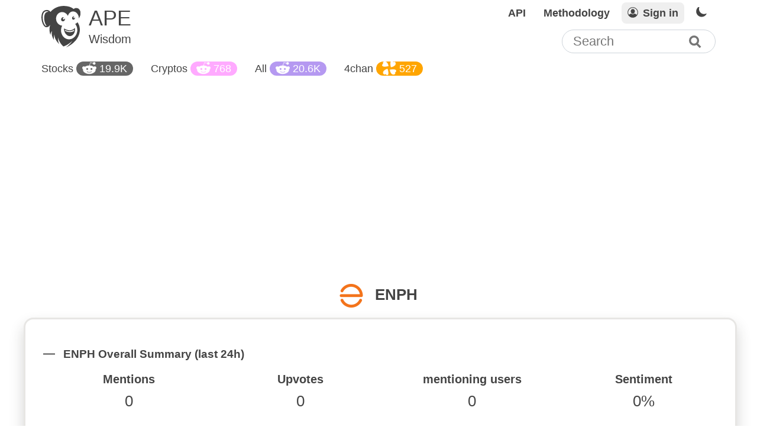

--- FILE ---
content_type: text/html; charset=UTF-8
request_url: https://apewisdom.io/stocks/ENPH/
body_size: 5619
content:
<!DOCTYPE html>
<html lang="en-US">
<head>
<title>ENPH - , Reddit sentiment and mention history</title>
<meta charset="utf-8"/>
<meta name="robots" content="INDEX,FOLLOW" />
<meta name="description" content="During the last 24h, ENPH was mentioned 0 times on r/ by a total of 0 different users">
<meta http-equiv="content-language" content="en-us">
<meta property="og:title" content="ENPH - , Reddit sentiment and mention history">
<meta property="og:type" content="website" />
<meta property="og:description" content="During the last 24h, ENPH was mentioned 0 times on r/ by a total of 0 different users">
<meta property="og:image" content="https://apewisdom.io/apewisdom-media.png">
<link rel="canonical" href="https://apewisdom.io/stocks/ENPH/" />
<meta property="og:url" content="https://apewisdom.io/stocks/ENPH/" /><meta name="viewport" content="width=device-width, initial-scale=1.0">
<link rel="apple-touch-icon" sizes="180x180" href="/apple-touch-icon.png">
<link rel="icon" type="image/svg+xml" href="/favicon.svg">
<link rel="icon" type="image/png" href="/favicon.png">
<link rel="manifest" href="/site.webmanifest">
<link rel="stylesheet" type="text/css" href="/style.css?v=195">

<script>
function lightOn() {
        document.body.classList.remove('dark');
        document.cookie = 'darkmode=; expires=Thu, 01 Jan 1970 00:00:00 UTC; path=/;';
        document.getElementById('logo-img').src='/apewisdom-logo.svg?v=1';

        var assetLogos = document.querySelectorAll(".marketcap-table .company-logo");
        for (i = 0; i < assetLogos.length; i++) {
                if(assetLogos[i].hasAttribute("data-img-path")) {
                        assetLogos[i].src = assetLogos[i].getAttribute("data-img-path");
                }
        }
        return false;
}
function lightOff() {
        document.body.classList.add('dark');
        document.cookie = 'darkmode=1;  max-age=91536000000; path=/;';
        document.getElementById('logo-img').src='/apewisdom-logo-white.svg?v=1';

        var assetLogos = document.querySelectorAll(".marketcap-table .company-logo");
        for (i = 0; i < assetLogos.length; i++) {
                if(assetLogos[i].hasAttribute("data-img-dark-path")) {
                        assetLogos[i].src = assetLogos[i].getAttribute("data-img-dark-path");
                }
        }
        return false;
}
</script>

<script async src="https://pagead2.googlesyndication.com/pagead/js/adsbygoogle.js?client=ca-pub-9546025474036748"
     crossorigin="anonymous"></script>

</head>
<body class="cmkt">


	<div class="container pt-10px">
		<div class="header">
			<a href="/">
			<div class="logo">
				<img id="logo-img" src="/apewisdom-logo.svg" alt="ApeWisdom logo">
				<div class="line1">APE</div>
				<div class="line2">Wisdom</div>
			</div>
			</a>
			<div class="navbar-toggler-container">
				<button id="navbar-toggler-btn" class="navbar-toggler" type="button" aria-label="Toggle navigation">
					<span class="navbar-toggler-icon"></span>
				</button>
			</div>
			<div class="right-options responsive850-hidden">

                                				<!--<div class="option-item">
					<a class="option-link" href="/api/">Charts</a>
				</div>-->
				<div class="option-item">
					<a class="option-link" href="/api/">API</a>
				</div>
				<!--<div class="option-item">
					<a class="option-link" href="/api/">Data export</a>
				</div>-->
				<div class="option-item">
					<a class="option-link" href="/methodology/">Methodology</a>
				</div>

								<div class="option-item">
                                        <a id="sign-in-button" class="option-link sign-in" href="#">
                                        	<img alt="Sign in icon" class="dark-hidden" src="/img/account.svg?v=1"><img alt="Sign in icon" class="dark-shown" src="/img/account-dark.svg?v=1"> Sign in
                                        </a>
				</div>
				
				<div class="option-item night-button">
					<a href="#" class="option-link dark-hidden" onclick="lightOff()"  title="change to dark mode">
						<span>Dark mode &nbsp;</span>
						<svg xmlns="http://www.w3.org/2000/svg" viewBox="0 70 1000 1000" width="18" height="18">
						<path fill="#444" stroke="#444" d="M525.3,989.5C241.2,989.5,10,758.3,10,474.1c0-196.8,109.6-373.6,285.9-461.4c7.9-3.9,17.5-2.4,23.7,3.8c6.2,6.2,7.9,15.8,4,23.7c-32.2,65.4-48.5,135.7-48.5,208.9c0,261.4,212.7,474.1,474.1,474.1c74,0,145-16.7,211-49.5c7.9-3.9,17.5-2.4,23.7,3.8c6.3,6.3,7.9,15.8,3.9,23.7C900.5,879,723.3,989.5,525.3,989.5z"></path>
						</svg>
					</a>
					<a href="#" class="option-link dark-shown" onclick="lightOn()" title="change to light mode">
						<span>Light mode &nbsp;</span>
						<svg xmlns="http://www.w3.org/2000/svg" viewBox="10 10 220 220" width="18" height="18">
							<path fill="#fff" d="M120,189.697c-38.492,0-69.696-31.205-69.696-69.697S81.508,50.303,120,50.303c38.494,0,69.699,31.205,69.699,69.697 S158.494,189.697,120,189.697z M203.975,140L240,120l-36.025-20V140z M36.025,100L0,120l36.025,20V100z M120,240l20-36.025h-40 L120,240z M120,0l-20,36.025h40L120,0z M46.481,165.238l-11.333,39.615l39.616-11.33L46.481,165.238z M165.238,46.477l28.283,28.285 l11.332-39.613L165.238,46.477z M35.148,35.148L46.48,74.762l28.283-28.285L35.148,35.148z M165.238,193.523l39.615,11.33 l-11.332-39.615L165.238,193.523z"></path>
						</svg>
					</a>
				</div>

				<div class="search-container-small">
						<form method="POST" action="/search/" style="position:relative;">
						<div class="search-wrapper">
							<input value="" type="text" name="search" id="assetSearchInput" class="search" placeholder="Search" data-placeholder-small="Search" autocomplete="off">
							<button type="submit" id="btn-search" class="btn-search">
								<svg class="magnifying-glass" xmlns="http://www.w3.org/2000/svg" viewBox="0 0 14 14"><g stroke-width="2"><path d="M11.29 11.71l-4-4"></path><circle cx="5" cy="5" r="4"></circle></g></svg>
								<svg class="clear-svg hidden" xmlns="http://www.w3.org/2000/svg" viewBox="0 0 14 14"><g stroke-width="2"><path d="M1,1 L11,11 M1,11 L11,1"></path></g></svg>
							</button>
						<div class="search-results hidden" id="search-results">
						</div>
						</div>
						</form>
				</div>

			</div>

			<div class="asset-menu responsive850-hidden">
				<div class="item item-padding all">
					<a href="/">Stocks <span class="badge badge-asset"><img alt="reddit icon" src="/img/reddit-icon-white.png">19.9K</span></a>
				</div>
				<div class="item item-padding cryptos">
					<a href="/all-crypto/">Cryptos <span class="badge badge-crypto"><img alt="reddit icon" src="/img/reddit-icon-white.png">768</span></a>
				</div>
				<div class="item item-padding companies">
                                        <a href="/all/">All <span class="badge badge-company"><img alt="reddit icon" src="/img/reddit-icon-white.png">20.6K</span></a>
                                </div>
				<div class="item item-padding chan">
                                        <a href="/4chan/">4chan <span class="badge badge-4chan"><img alt="4chan icon" src="/img/4chan-icon-white.png">527</span></a>
                                </div>
			</div>
			<div class="asset-menu responsive850-hidden">
											</div>
		</div>
		
<div class="middle-header">
	<h1><img class="detail-logo" src="/img5/ENPH.png" onerror="this.style.display = 'none'"/>ENPH <span class="h1-company-name"></span></h1>
</div>



<div class="table-container details-container">
<!--
	<div class="header" style="margin-bottom: 50px;">
		<div class="asset-menu" style="padding-top: 0px;">
			<div class="item item-padding all active">
				<a href="/">Summary</a>
			</div>
			<div class="item item-padding all">
				<a href="/">Mentions</a>
			</div>
			<div class="item item-padding all">
				<a href="/">Upvotes</a>
			</div>
                        <div class="item item-padding all">
                                <a href="/">Users</a>
                        </div>
                        <div class="item item-padding all">
                                <a href="/">Sentiment</a>
                        </div>
		</div>
	</div>
-->
		<div class="details-tile-big">
		<div class="detail-sub-title">
			<svg>
				<rect width="20" height="3" y="12" />
			</svg>
			<span>ENPH Overall Summary (last 24h)</span>
		</div>
		<div class="row" style="text-align: center; margin-top: 20px; margin-bottom: 10px;">
			<div class="details-small-tile">
				<div class="tile-title">Mentions</div>
				<div class="tile-value">0 </div>
			</div>
			<div class="details-small-tile">
				<div class="tile-title">Upvotes</div>
				<div class="tile-value">0 </div>
			</div>
			<div class="details-small-tile">
				<div class="tile-title">mentioning users</div>
				<div class="tile-value">0 </div>
			</div>
			<div class="details-small-tile">
				<div class="tile-title">Sentiment</div>
				<div class="tile-value">0% <span class="percentage-green"></span></div>
			</div>
			<div style="clear:both;"></div>
		</div>
	</div>
	<div class="details-tile">
		<div class="detail-sub-title">
			<svg>
				<rect width="20" height="3" y="12" />
			</svg>
			<span>ENPH Overall Sentiment</span>
		</div>
		<div class="row">
			<div>
									Not enough data to calculate a sentiment
						        </div>
		</div>
		<div class="row nearby-keywords">
			Nearby keywords:
					</div>
	</div>
	<div class="details-tile">
		<div class="detail-sub-title">
			<svg>
				<rect width="20" height="3" y="12" />
			</svg>
			<span>ENPH Sentiment on </span>
		</div>
		<div class="row">
			<div>
				                                        Not enough data to calculate a sentiment
                                		        </div>
		</div>
		<div class="row nearby-keywords">
			Nearby keywords:
                        		</div>
	</div>
	<div style="clear:both;"></div>

	<div class="details-tile">
		<div class="detail-sub-title">
			<svg>
				<rect width="20" height="3" y="12" />
			</svg>
			<span>ENPH Overall mentions (last 24h)</span>
			<canvas id="chart-overall-mentions"></canvas>
		</div>
	</div>
	<div class="details-tile">
		<div class="detail-sub-title">
			<svg>
				<rect width="20" height="3" y="12" />
			</svg>
			<span>ENPH mentions on  (last 24h)</span>
			<canvas id="chart-secondary-mentions"></canvas>
		</div>
	</div>


<script src="https://cdnjs.cloudflare.com/ajax/libs/moment.js/2.29.1/moment.min.js"></script>
<script src="https://www.chartjs.org/dist/2.9.4/Chart.min.js"></script>
<script>
Chart.defaults.LineWithLine = Chart.defaults.line;
Chart.controllers.LineWithLine = Chart.controllers.line.extend({
   draw: function(ease) {
      Chart.controllers.line.prototype.draw.call(this, ease);

      if (this.chart.tooltip._active && this.chart.tooltip._active.length) {
         var activePoint = this.chart.tooltip._active[0],
         ctx = this.chart.ctx,
         x = activePoint.tooltipPosition().x,
         topY = this.chart.legend.bottom,
         bottomY = this.chart.chartArea.bottom;

         // draw line
         ctx.save();
         ctx.beginPath();
         ctx.moveTo(x, topY);
         ctx.lineTo(x, bottomY);
         ctx.lineWidth = 2;
         ctx.strokeStyle = '#aaaaaa';
         ctx.stroke();
         ctx.restore();
      }
   }
});



new Chart(document.getElementById("chart-overall-mentions"), {
  type: 'LineWithLine',
  data: {
    labels: [],
    datasets: [{
        data: [],
        pointRadius: 0,
        borderColor: "#666",
        fill: true,
        yAxisID:'yAxis1'
      },
    ]
  },
  options: {
    tooltips: {
      mode: 'index',
      bodyFontSize: 18,
      intersect: false,
      titleFontSize: 16,
    },
    legend: {
            display: false,
    },
    scales: {
      xAxes: [{
        type: 'time',
         ticks: {
		fontSize: 13,
		autoSkip: true,
		maxTicksLimit: 20
	},
	gridLines: {
                display:false
       },
       time: {
	    parser: function (utcMoment) {
                return moment(utcMoment).utcOffset('+0300');
            }
       }
      }],
      yAxes: [{
        id: 'yAxis1',
        type: 'linear',
        position: 'left',
        ticks: {
		fontSize: 13
	},
	gridLines: {
                display:false
       }
      }
      ]
    }
  },
  responsive:true,
  maintainAspectRatio: false
});

new Chart(document.getElementById("chart-secondary-mentions"), {
  type: 'LineWithLine',
  data: {
    labels: [],
    datasets: [{
        data: [],
        pointRadius: 0,
        borderColor: "#666",
        fill: true,
        yAxisID:'yAxis1'
      },
    ]
  },
  options: {
    tooltips: {
      mode: 'index',
      bodyFontSize: 18,
      intersect: false,
      titleFontSize: 16,
    },
    legend: {
            display: false,
    },
    scales: {
      xAxes: [{
        type: 'time',
         ticks: {
		fontSize: 13,
		autoSkip: true,
		maxTicksLimit: 20
	},
	gridLines: {
                display:false
       },
       time: {
	    parser: function (utcMoment) {
                return moment(utcMoment).utcOffset('+0300');
            }
       }
      }],
      yAxes: [{
        id: 'yAxis1',
        type: 'linear',
        position: 'left',
        ticks: {
		fontSize: 13
	},
	gridLines: {
                display:false
       }
      }
      ]
    }
  },
  responsive:true,
  maintainAspectRatio: false
});

</script>
</div>

</div>


<div align="center">
<script async src="https://pagead2.googlesyndication.com/pagead/js/adsbygoogle.js?client=ca-pub-9546025474036748"
     crossorigin="anonymous"></script>
<ins class="adsbygoogle"
     style="display:block"
     data-ad-format="autorelaxed"
     data-ad-client="ca-pub-9546025474036748"
     data-ad-slot="6651194329"></ins>
<script>
     (adsbygoogle = window.adsbygoogle || []).push({});
</script>
</div>

	<div class="footer">
		<div class="container">
			<div class="row">
				<div class="col-sm2">
					<h4>What is ApeWisdom?</h4>
					<p>Apewisdom is a stock sentiment tracker that tracks the most popular stock and crypto boards on Reddit and 4Chan.</p>
					<p>ApeWisdom is not only a WSB tracker, it tracks many different discussion boards including:</p>
					<ul>
						<li>WallStreetBets (WSB)</li>
						<li>r/stocks</li>
						<li>r/investing</li>
						<li>4chan /biz</li>
						<li>and many more</li>
					</ul>
				</div>
				<div class="col-sm2">
					<h4>Learn more</h4>
					<p>We also run <a href="https://companiesmarketcap.com">Companies Market Cap</a>, a website that ranks companies by Market Cap, Earnings and Revenue.</p>
					<p>For inquiries: hel<span class="hidden">(nospam)</span>lo@8market<span class="hidden">(nospam)</span>cap.com</p>

					<h4>Privacy</h4>
					<p>To learn more read our <a href="/privacy/">Privacy-Policy</a>.</p>
				</div>
			</div>
		</div>
	</div>

	<div class="popup-overlay login-popup-overlay hidden"></div>
	<div class="popup-container hidden">
		<div class="popup login-popup">
		<div style="position:absolute; right: 20px;">
			<a href="#" class="close-popup"><span class="popup-close-icon"></span></a>
		</div>
		<div class="popup-title">Sign In</div>
		<div class="popup-body popup-greatings">
			<div id="login-error" class="login-error alert error-alert hidden"></div>
			<div style="margin-top: 15px; margin-bottom: 20px;">No account? &nbsp; <a href="/sign-up/"><span class="grey-button">Sign Up →</span></a></div>
			<div class="label"><label for="email">E-Mail</label></div>
			<div><input class="form-input" onkeydown="if (event.keyCode == 13) {login();}" placeholder="Your E-Mail Address" type="email" name="email" id="login-email"></div>
			<div class="label"><label for="password">Password</label></div>
			<div><input class="form-input" type="password" onkeydown="if (event.keyCode == 13) {login();}" name="password" id="login-password" placeholder="*********"></div>
			<div><a href="/account/forgot-password/">Forgot your Passwort?</a></div>
			<div class="popup-buttons">
					<button class="button-primary" onclick="login()">Log in</button>
			</div>

			<div class="separator">
				<div class="separator-text">OR</div>
			</div>
			<div class="popup-buttons">
				<a href="/google-login.php">
					<button class="button-secondary"><img src="/google-icon.svg"> Continue with Google</button>
				</a>
			</div>

		</div>
	</div>
	</div>

	
	<script src="/script.js?v=157"></script>
<script defer src="https://static.cloudflareinsights.com/beacon.min.js/vcd15cbe7772f49c399c6a5babf22c1241717689176015" integrity="sha512-ZpsOmlRQV6y907TI0dKBHq9Md29nnaEIPlkf84rnaERnq6zvWvPUqr2ft8M1aS28oN72PdrCzSjY4U6VaAw1EQ==" data-cf-beacon='{"version":"2024.11.0","token":"eea9106c71e54589b448f60a10cefa69","r":1,"server_timing":{"name":{"cfCacheStatus":true,"cfEdge":true,"cfExtPri":true,"cfL4":true,"cfOrigin":true,"cfSpeedBrain":true},"location_startswith":null}}' crossorigin="anonymous"></script>
</body>
<script src="/clever_ads.js"></script>
<script>
const countryTier = 0;</script>

<script>
ubRecovered = false;
function recoveUB() {
        if(!ubRecovered) {
                ubRecovered = true;
                document.querySelectorAll('.recoverub-container').forEach(recoverContainer => {
                        recoverContainer.classList.remove("hidden");
                        						recoverContainer.innerHTML = '<br/>Ad<span class="responsive-hidden">vertisement</span>: <a rel="sponsored nofollow" class="text-underline" href="https://coinwebsocket.com/"><strong>CoinWebSocket</strong> – Real-time Bitcoin price spread comparison tool</a><br/><br/>';
			});
        }
}


var ub0802dwds = 1;
if(document.getElementById('Sssa9sanbOsnbq723')){
        ub0802dwds = 0;
} else {
        recoveUB();
}

(function detectUB(callback) {
  var flaggedURL = 'https://static.getclicky.com/js';

        var request = new Request(flaggedURL, {
        method: 'GET',
        mode: 'no-cors',
        });
        fetch(request)
        .then(function(response) {
        if (response.status === 200 ) {
                callback(false);
        }
        })
        .catch(function(error) {
                callback(true);
        });
        })(function(usingAdblock) {
                if(usingAdblock) {
                        ub0802dwds = 2;
                        recoveUB();
                        console.log('using adblock');
                }
        })

	function ae6dd7anadbac(siteID) {
		var uuid = '';
		try {
			if(localStorage.getItem("UUID-ae6dd7anadbac") == undefined) {
				localStorage.setItem("UUID-ae6dd7anadbac", window.crypto.randomUUID());
			}

			uuid = localStorage.getItem("UUID-ae6dd7anadbac");
		} catch(error) {}

		var timeOffset = '';
		try {
			timeOffset = new Date().getTimezoneOffset()
		} catch(error) {}

		var userLang = ''; 
		try {
			userLang = navigator.language || navigator.userLanguage; 
		} catch(error) {}

		var payload = {
			"siteID" : siteID,
			"uuid" : uuid,
			"referrer" : document.referrer,
			"url" : window.location.href,
			"screen_height": window.screen.height,
			"screen_width": window.screen.width,
			"timeOffset": timeOffset,
			"userLang": userLang,
			"blocker" : ub0802dwds
		};

		fetch("https://apewisdom.io/c/", {
			method: "POST",
			body: JSON.stringify(payload),
			headers: {
				"Content-type": "application/json; charset=UTF-8"
			}
		});
	}

	setTimeout("ae6dd7anadbac('APE')", 625);
</script>
</html>


--- FILE ---
content_type: text/html; charset=utf-8
request_url: https://www.google.com/recaptcha/api2/aframe
body_size: 264
content:
<!DOCTYPE HTML><html><head><meta http-equiv="content-type" content="text/html; charset=UTF-8"></head><body><script nonce="dQSHllE6r9EfSqtcfWEgbg">/** Anti-fraud and anti-abuse applications only. See google.com/recaptcha */ try{var clients={'sodar':'https://pagead2.googlesyndication.com/pagead/sodar?'};window.addEventListener("message",function(a){try{if(a.source===window.parent){var b=JSON.parse(a.data);var c=clients[b['id']];if(c){var d=document.createElement('img');d.src=c+b['params']+'&rc='+(localStorage.getItem("rc::a")?sessionStorage.getItem("rc::b"):"");window.document.body.appendChild(d);sessionStorage.setItem("rc::e",parseInt(sessionStorage.getItem("rc::e")||0)+1);localStorage.setItem("rc::h",'1768648151188');}}}catch(b){}});window.parent.postMessage("_grecaptcha_ready", "*");}catch(b){}</script></body></html>

--- FILE ---
content_type: text/css
request_url: https://apewisdom.io/style.css?v=195
body_size: 5466
content:
html {
	-webkit-text-size-adjust:100%;
}
body {
	color: #444;
	font-family: "Proxima Nova",-apple-system,BlinkMacSystemFont,'Segoe UI',Roboto,Oxygen-Sans,Ubuntu,Cantarell,'Helvetica Neue',sans-serif;
	margin:0;
	overflow-y:scroll;
}
::-webkit-input-placeholder { /* Edge */
	color: #757575;
}
:-ms-input-placeholder { /* Internet Explorer 10-11 */
	color: #757575;
}
::placeholder {
	color: #757575;
}
textarea:focus, input:focus{
	outline: none;
}
.option-item .freestocks-item {
	color: #be9734;
	background-color: transparent;
}
.dark .option-item .freestocks-item {
	color: #deca84;
}
.dark .badge-asset {
	background-color: #888;
}
.dark .dark-hidden {
	display: none;
}
.dark .dark-shown {
	display: inline;
}
.dark .percentage-red, .dark .text-red {
    color: #ffaaff;
}
.dark .percentage-green, .dark .text-green {
    color: #88dddd;
}
.dark-shown {
	display: none;
}
body.dark {
	background-color: #202124;
	color: #fff;
}
.dark .header a {
	color: #fff;
}
.hidden {
	display: none !important;
}
.pt-10px {
	padding-top:10px;
}
.code {
	padding: 10px;
}
.container {
	width: 1200px;
	margin-left: auto;
	margin-right: auto;
}
.header {
	width: 100%;
}
.header .logo {
	float:left;
	margin-left: 10px;
	position: relative;
}
.header .logo img {
	height: 70px;
}
.logo .line1 {
	position:absolute;
	left: 80px;
	top: 0px;
	font-size: 36px;
}
.logo .line2 {
	position:absolute;
	left: 80px;
	top: 45px;
	font-size: 20px;
}
.header .asset-menu {
	padding-top: 15px;
	margin-left: 10px;
	clear: both;
	font-size: 18px;
	color: #444;
	font-weight: 500;
}
.detail-sub-title {
	margin-top: 15px;
	margin-bottom: 15px;
}
.detail-sub-title svg {
	height: 20px;
	width:20px;
	margin-left:auto;
	margin-right:auto;
	margin-right: 10px;
	fill: #888;
}
.detail-sub-title span {
	font-size: 1.17em;
	font-weight: bold;
}

.details-container .header .asset-menu .active a {
	color: #444;
}
.details-container .header .asset-menu a {
	color: #888;
}
.details-tile-big {
	width:100%;
	max-width: 100%;
	padding: 10px;
}
.details-tile {
	width:50%;
	max-width: 50%;
	float:left;
	padding: 10px;
	-moz-box-sizing: border-box; 
	-webkit-box-sizing: border-box; 
	box-sizing: border-box; 
}
.details-small-tile {
	width: 25%;
	float:left;
}
.details-small-tile .tile-title {
	font-size: 20px;
	font-weight: bold;
}
.details-small-tile .tile-value {
	font-size: 26px;
	margin-top: 10px;
}
.asset-menu .item img {
	vertical-align: bottom;
	height: 24px;
	margin-right: 5px;
}
.asset-menu .item.active {
	border-style: solid;
	border-width: 0px 0px 4px 0px;
	padding-bottom: 6px;
}
.asset-menu .item.all.active {
	border-color: #666;
}
.asset-menu .item.companies.active {
        border-color: #b599f1;
}
.asset-menu .item.etfs.active {
        border-color: #88dddd;
}
.asset-menu .item.cryptos.active {
        border-color: #ffaaff;
}
.asset-menu .item.metals.active {
        border-color: #ddd666;
}
.asset-menu .item.chan.active {
        border-color: orange;
}
.item-padding {
	padding-bottom: 6px;
	padding-top: 4px;
	border-style: solid;
	border-width: 0px 0px 4px 0px;
	border-color: transparent;
}
.header a {
	color: #444;
}
.badge {
	border-radius: 14px;
	padding-right: 10px;
	padding-left: 10px;
	padding-bottom: 2px;
	padding-top: 2px;
	color: #fff;
}
.badge-asset {
	background-color: #666;
}
.badge-company {
	background-color: #b599f1;
}
.badge-etf {
	background-color: #88dddd;
}
.badge-crypto {
	background-color: #ffaaff;
}
.badge-metal {
	background-color: #ffaaff;
}
.badge-metal {
	background-color: #ddd666;
}
.badge-fiat {
	background-color: #ddd666;
}
.badge-4chan {
        background-color: orange;
}
.badge-filter {
	background-color: #eaeaea;
	color: #444;
	padding: 5px;
	padding-left: 10px;
	padding-right: 10px;
	white-space: nowrap;
}
.dark .badge-filter {
        background-color: #888;
}
.asset-menu .item {
	float: left;
	margin-right:30px;
}
a {
	text-decoration: none;
}
.middle-header {
	padding-top: 10px;
}
.middle-header {
	clear: both;
}
.middle-header h1 {
	text-align: center;
	font-size: 26px;
}
.search-container {
	width: 90%;
	margin-left: 5%;
	margin-right: 5%;
	position: relative;
}
.dark .search-container .search {
	background-color: #303134;
	color: #fff;
	border-color: #444;
}
.search-container .search {
	width: 100%;
	font-size:24px;
	border: 1px solid #ced4da;
	border-radius: 26px;
	padding: 10px 24px 10px 24px;
	margin-top: 10px;
	margin-bottom: 40px;
}
.search-container .search:focus {
	border-color: #b599f1;
}
.search-container .btn-search {
	position: absolute;
	right: 10px;
	top: 18px;
	padding-top: 4px;
	padding-bottom: 4px;
	border: 0;
	background: transparent;
	outline: none;
}
.search-container .btn-search svg {
	height: 30px;
	width: 30px;
	stroke: #757575;
	fill:none;
}
.dark .search-container .btn-search svg {
	stroke: #fff;
}
.sparkline-td.green svg {
	/*stroke: #88dddd;*/
	stroke: #55bbbb;
	fill: #88dddd;
}
.sparkline-td.red svg {
	/*stroke: #ffaaff;*/
	stroke: #cc77cc;
	fill: #ffaaff;
}
.sparkline-td svg {
	stroke-width: 2px;
	fill: none;
	height: 45px;
	width: 150px;
	margin-left: auto;
	margin-right: auto;
	display: block;
}
.marketcap-table, .thead-copy {
	font-size: 18px;
	border-spacing: 0;
}
.marketcap-table td {
	padding-bottom: 18px;
	padding-top: 18px;
	white-space: nowrap;
}
.marketcap-table td .recoverub-container {
	white-space: normal;
}
.marketcap-table th {
	padding-bottom: 8px;
}
.marketcap-table tbody tr:hover {
	background-color: #f8fafd;
}
.dark .marketcap-table tbody tr:hover {
	background-color: #303134;
}
.company-logo {
	margin-top: 5px;
	height: 40px;
	width: 40px;
}
.company-name {
	font-size: 20px;
	margin-top: 10px;
	color: #444;
}
.dark .company-name {
	color: #fff;
}
.company-code {
    font-size: 14px;
}
.float-left {
	float:left;
}
.name-div {
	padding-left: 4rem;
}
.table td.td-right {
	text-align: right;
	padding-right: 25px;
}
.table td.td-center {
        text-align: center;
}
.thead-copy {
	position: fixed;
	z-index: 100000;
	top: 0px;
	background-color: #fff;
	padding-bottom: 7px;
	padding-top: 5px;
	border-width: 0px 0px 2px 0px;
	border-style: solid;
	border-color: #f7f7f7;
}
.dark .thead-copy {
	background-color: #202124;
	border-color: #303134;
}
.percentage-red, .text-red {
	color: #aa11aa;
}
.percentage-green, .text-green {
	color: #11aaaa;
}
.arrow {
	border: solid #444;
	border-width: 0 2px 2px 0;
	display: inline-block;
	padding: 3px;
}
.mover.up .arrow {
	transform: rotate(-135deg);
	-webkit-transform: rotate(-135deg);
}
.mover.down .arrow {
	transform: rotate(45deg);
	-webkit-transform: rotate(45deg);
}
td .mover {
	padding-right: 15px;
	white-space: nowrap;
	margin-left: -15px;
}
td .mover.up {
	color: #11aaaa;
}
td .mover.up i {
	border-color: #11aaaa;
}
td .mover.down {
	color: #aa11aa;
}
td .mover.down i {
	border-color: #aa11aa;
	margin-bottom: 3px;
}

.dark td .mover.up {
	color: #11aaaa;
}
.dark td .mover.up i {
	border-color: #11aaaa;
}
.dark td .mover.down {
	color: #ffaaff;
}
.dark td .mover.down i {
	border-color: #ffaaff;
	margin-bottom: 3px;
}
.option-icon {
	width: 24px;
	height: 24px;
	float: left;
}
.dropdown .arrow-down {
	width: 0;
	height: 0;
	border-left: 6px solid transparent;
	border-right: 6px solid transparent;
	border-top: 8px solid #444;
	float: left;
	margin-left: 5px;
	margin-top: 7px;
}
.dark .dropdown .arrow-down {
	border-top: 8px solid #fff;
}
.option-name {
	display: block;
	margin-left: 7px;
	float: left;
	margin-top: 1px;
}
.banner {
	overflow-x: auto;
	text-align: center;
	background-color: #f7f7f7;
	border-color: #444;
	border-width: 0px 0px 0px 0px;
	border-style:solid;
	color: #444;
	font-size: 18px;
	padding: 10px;
	font-weight: bold;
	margin-bottom: 15px;
}
.dark .banner {
	color: #fff;
	background-color: #303134;
}
.dark .banner .marketcap {
	color: #c5a9fd;
}
.banner .marketcap {
	color: #a084dd;
	margin-left: 5px;
}
.banner .container {
	min-width: 740px;
}
.banner .banner-element {
	margin-right: 25px;
}
.col-sm2 {
	width: 48%;
	max-width: 50%;
	float: left;
	padding-right: 5px;
	padding-left: 5px;
}
.right-options {
	float: right;
	position: relative;
}
.option-item {
	float: left;
	padding-left: 5px;
	padding-right: 5px;
	font-weight: bold;
	padding-top: 2px;
	font-size: 18px;
}
.footer {
	text-align: left;
	clear: both;
	padding: 10px;
}
.footer a {
	color: #aa11aa;
}
.pagination-container {
	text-align: center;
	width: 100%;
	clear: both;
	
	box-sizing: border-box;
	display: flex;
	flex-direction: row;
	-webkit-box-align: center;
	align-items: center;
	-webkit-box-pack: justify;
        justify-content: space-between;
}
.pagination-container .pagination li {
	float: left;
	margin-left: 2px;
	margin-right: 2px;
	list-style-type: none;
}
.pagination li {

}
.pagination a {
	padding: 5px;
	padding-left: 10px;
	padding-right: 10px;
	border-radius: 5px;
	background-color: #f7f7f7;
	font-size: 20px;
	font-weight: bold;
	color: #444;
}
.pagination a:hover {
}
.pagination a.active {
	color: #fff;
	background-color: #b599f1;
}
.dark .pagination a.active {
	background-color: #b599f1;
}
.dark .pagination a {
	color: #fff;
	background-color: #444;
}
.right-options {
    margin-right: 10px;
}
.right-options .dropdown {
	margin-top: -7px;
}
.right-options .dropdown, .right-options .option-link {
	cursor: pointer;
	border-radius: 8px;
	padding: 5px;
	padding-left: 10px;
	padding-right: 10px;
}
.right-options .option-link {
	padding-top: 8px;
	padding-bottom: 8px;
}
.right-options .option-link:hover, .right-options .dropdown:hover {
	background-color: #f7f7f7;
}
.dark .right-options .option-link:hover, .dark .right-options .dropdown:hover {
	background-color: #444;
}
.right-options .dropdown.active {
	border-radius: 8px 8px 0px 0px;
	background-color: #f7f7f7;
}
.dark .right-options .dropdown.active {
	background-color: #444;
}
.clear-both {
	clear:both;
}
.dark .dropdown-menu {
	background-color: #444;
}
.dropdown-menu {
	position: absolute;
	z-index: 1000;
	margin-top: 0px;
	background-color: #f7f7f7;
	padding: 8px;
	border-radius: 0px 0px 8px 8px;
}
.dropdown-menu div {
	padding: 10px;
	clear:both;
}
.table-container {
	margin-top: 10px;
	max-width: 100%;
	overflow-x: auto;
	padding-left: 10px;
	width: 100%;
	margin-left: -20px;
	display: -ms-inline-flexbox;
	-webkit-box-orient: vertical;
	-webkit-box-direction: reverse;
	-ms-flex-direction: column-reverse;
	flex-direction: column-reverse;
	padding: 20px;
	border: .2rem solid #e7e6e4;
	border-radius: 1rem;
	-webkit-box-shadow: 0 0 0 0 #e7e6e4, 0 0.8rem 1.5rem 0 rgba(42,40,37,.2);
	box-shadow: 0 0 0 0 #e7e6e4, 0 0.8rem 1.5rem 0 rgba(42,40,37,.2);
	
}
.dark .table-container {
	border-color: #444;
	-webkit-box-shadow: none;
	box-shadow: none;
}
.navbar-toggler-container {
	display: none;
	float: right;
	margin-right: 5px;
}
button.navbar-toggler {
	border: none;
	background: none;
	cursor: pointer;
	outline: none;
}
.btn-search {
	cursor: pointer;
}
.navbar-toggler-icon {
	background-image:url("data:image/svg+xml;charset=utf8,%3Csvg viewBox='0 0 30 30' xmlns='http://www.w3.org/2000/svg'%3E%3Cpath stroke='rgb(68, 68, 68)' stroke-width='2' stroke-linecap='round' stroke-miterlimit='10' d='M4 7h22M4 15h22M4 23h22'/%3E%3C/svg%3E");
	width: 45px;
	height: 45px;
	display: block;
}
.navbar-toggler-icon.open {
	background-image:url("data:image/svg+xml;charset=utf8,%3Csvg viewBox='0 0 30 30' xmlns='http://www.w3.org/2000/svg'%3E%3Cpath stroke='rgb(68, 68, 68)' stroke-width='2' stroke-linecap='round' stroke-miterlimit='10' d='M5,5 L25,25 M5,25 L25,5'/%3E%3C/svg%3E");
}

.company-code .rank {
	border-radius: 14px;
	padding-right: 10px;
	padding-left: 10px;
	background-color: #aaa;
	color: #fff;
	margin-right: 4px;
	display: none;
}
th.sorting {
	cursor: pointer;
}
th.sorting_asc {

}
.marketcap-table tbody th {
	color: #666;
}
.marketcap-table tbody td {
    border-width: 0px 0px 2px 0px;
    border-style: solid;
    border-color: #f7f7f7;
}

.dark .marketcap-table tbody td {
    border-color: #303134;
}

.progress {
	position: relative;
	height: 32px;
	padding-top: 10px;
	padding-bottom: 10px;
	margin-left: 5%;
	margin-right: 5%;
	margin-bottom: 30px;
}
.progress .p1 {
	position: absolute;
	height: 32px;
	border-radius: 32px;
	background-color: #b599f1;
	z-index: 1001;
	
}
.progress .p2 {
	position: absolute;
	height: 32px;
	border-radius: 32px;
	background-color: #f7f7f7;
	width: 100%;
}
.progress .percentage {
	text-align: center;
	z-index: 1010;
	position: absolute;
	width: 100%;
	padding-top: 2px;
	font-size: 26px;
}
.dark .progress .p2 {
	background-color: #444;
}
.flip .flip-name {
	font-size: 36px;
	display: flex;
	flex-direction: row;
	-webkit-box-align: center;
	align-items: center;
	-webkit-box-pack: justify;
	justify-content: space-between;
}
.flip .flip-name span {
	text-align: center;
	margin-bottom: 10px;
}
.flip .flip-name span img {
	height: 28px;
	width: 28px;
}
.flip .flip-name .left {
	text-align: right;
	width: 100%;
	padding-right: 8px;
}
.flip .flip-name .right {
	text-align: left;
	width: 100%;
	padding-left: 8px;
}
.flip .marketcap {
	font-size: 22px;
	text-align: center;
	margin-bottom: 10px;
}
.flip {
	margin-top: 20px;
	margin-bottom: 20px;
}
.rh-sm {
	padding-right: 15px;
}
ul.pagination li a.dots {
	background-color: transparent;
	opacity:0.5;
}
.dark .badge {
        color: #303134;
}
.night-button span {
        display: none;
}
.dark .sign-in {
	background-color: #303134;
}
.dark .right-options a.sign-in:hover {
	background-color: #303134;
}
.right-options a.sign-in:hover {
	background-color: #efefef;
}
.sign-in {
	background-color: #efefef;
}
.sign-in img {
	vertical-align: bottom;
	height: 18px;
	padding-bottom: 3px;
	padding-right: 3px;
}

.separator {
	position: relative;
	margin-top: 25px;
	margin-bottom: 10px;
	height: 1px;
	background-color: #aaa;
	width: 100%;
	margin-left:auto;
	margin-right: auto;
}
.separator .separator-text {
	position: absolute;
	background-color: #fff;
	top: -10px;
	width: 50px;
	text-align: center;
	margin-right: auto;
	margin-left: auto;
	margin-right: auto;
	left: 0;
	right: 0;
	color: #888;
}
.dark .separator .separator-text {
	background-color: #444;
	color: #aaa;
}

/* POPUP */
.popup-overlay {
	position: fixed;
	height: 100%;
	width: 100%;
	opacity: 0.6;
	top: 0;
	left: 0;
	z-index: 100001;
	background-color: #888;
}
.dark .popup-overlay {
	background-color: #222;
}
.dark .popup {
	background-color: #444;
}
.popup {
	z-index: 10002;
	background-color: #fff;
	width: 800px;
	padding: 20px;
	border-radius: 26px;
	margin: auto;
	vertical-align: middle;
	position: relative;
}
.popup-container {
	position: fixed;
	z-index: 100010;
	overflow-y: scroll;
	width: 100%;
	height: 100%;
	top: 0;
	left: 0;
	vertical-align: middle;
	display: flex;
	align-items: center;
}
.popup-title {
	font-size: 30px;
	text-align: center;
}
.popup-title img {
	height: 30px;
	vertical-align: bottom;
	padding-bottom: 2px;
	margin-right: 5px;
}
.popup-body {
	padding-top: 15px;
	font-size: 18px;
}
.popup-col-80 {
	width: 80%;
	float:left;
}
.popup-col-20 {
	width: 20%;
	float:left;
}
.popup-columns {
	clear: both;
}
.popup-columns>div {
	padding-bottom: 10px;
    padding-top: 5px;
}
button {
	border-radius: 10px;
    padding-right: 15px;
    padding-left: 15px;
    padding-top:  5px;
    padding-bottom: 5px;
    font-size: 24px;
    cursor: pointer;
}
.button-secondary {
	background-color: transparent;
	color: #b599f1;
	border: #b599f1 2px solid;
}
.button-secondary:hover {
	background-color: #f8f8f8;
}
.button-secondary img {
	vertical-align: bottom;
	height: 24px;
	padding-bottom: 2px;
	margin-right: 5px;
}
.dark .button-secondary:hover {
	background-color: transparent;
}
.button-primary {
	background-color: #b599f1;
	color: #fff;
	border: #b599f1 2px solid;
}
.button-primary:hover {
	background-color: #a589e1;
	border: #a589e1 2px solid;
}
.popup-buttons {
	clear: both;
	padding-top: 15px;
	width: 100%;
}
.popup-buttons-2>div {
	width: 50%;
	float: left;
	padding-left: 10px;
	padding-right: 10px;
	box-sizing: border-box;
}
.popup-buttons-2 {
	clear: both;
}
.popup-buttons-2 button {
	width: 100%;
}
.popup-greating {
	padding-bottom: 10px;
}
.popup.login-popup {
	width: 520px;
}
.popup .button-primary, .popup .button-secondary {
	width: 100%;
}
.form-input {
	font-size:24px;
	padding: 8px;
	border-radius: 10px;
	border-color: #aaa;
	border-style: solid;
	border-width: 2px;
	width: 100%;
	box-sizing: border-box;
}
.form-input:focus {
	border-color: #b599f1;
}
.popup-close-icon {
	background-image:url("data:image/svg+xml;charset=utf8,%3Csvg viewBox='0 0 30 30' xmlns='http://www.w3.org/2000/svg'%3E%3Cpath stroke='rgb(68, 68, 68)' stroke-width='2' stroke-linecap='round' stroke-miterlimit='10' d='M5,5 L25,25 M5,25 L25,5'/%3E%3C/svg%3E");
	width: 25px;
	height: 25px;
	display: block;
}
.dark .popup-close-icon {
	background-image:url("data:image/svg+xml;charset=utf8,%3Csvg viewBox='0 0 30 30' xmlns='http://www.w3.org/2000/svg'%3E%3Cpath stroke='rgb(255, 255, 255)' stroke-width='2' stroke-linecap='round' stroke-miterlimit='10' d='M5,5 L25,25 M5,25 L25,5'/%3E%3C/svg%3E");
}
.label{
	margin-top: 15px;
	margin-bottom: 5px;
	font-weight: bold;
}
.popup a {
	color: #b599f1;
}
.popup.delete-account-popup {
	max-width: 520px;
}
.text-center {
	text-align: center;
}
.option-title {
	font-size: 22px;
	font-weight: bold;
}
.checkbox-container {
	display: block;
	position: relative;
	padding-left: 35px;
	margin-bottom: 12px;
	cursor: pointer;
	font-size: 22px;
	-webkit-user-select: none;
	-moz-user-select: none;
	-ms-user-select: none;
	user-select: none;
}

.checkbox-container input {
	position: absolute;
	opacity: 0;
	cursor: pointer;
	height: 0;
	width: 0;
}

.checkmark {
	position: absolute;
	top: 0;
	left: 0;
	height: 25px;
	width: 25px;
	background-color: #eee;
}

.checkbox-container:hover input ~ .checkmark {
	background-color: #ccc;
}

.checkbox-container input:checked ~ .checkmark {
	background-color: #2196F3;
}

.checkmark:after {
	content: "";
	position: absolute;
	display: none;
}
.checkbox-container input:checked ~ .checkmark:after {
	display: block;
}
.checkbox-container .checkmark:after {
	left: 9px;
	top: 5px;
	width: 5px;
	height: 10px;
	border: solid white;
	border-width: 0 3px 3px 0;
	-webkit-transform: rotate(45deg);
	-ms-transform: rotate(45deg);
	transform: rotate(45deg);
}
.checkbox-container.checkbox-disabled {
	cursor: default;
	background-color: #ccc;
}
.checkbox-container.checkbox-disabled input:checked ~ .checkmark {
	background-color: #ccc;
}

td.fav img {
    padding-bottom: 2px;
    padding-top: 2px;
    opacity: .5;
    cursor: pointer;
}


@media only screen and (min-width: 997px) {
	.search-container .search {
		border-width: 2px;
	}
	.pagination-container {
		margin-top: 30px;
	}
}
@media only screen and (min-width: 1240px) and (max-width: 1459px) {
	.container {
		width: 1160px;
	}
        .company-name {
                max-width: 360px;
                text-overflow: ellipsis;
                overflow: hidden; 
        }
}

@media only screen and (max-width: 1240px) {
	.table-container {
		width: auto;
		margin-left: 0;
    	}
    	.container {
		width: 100%;
	}
        .company-name {
                max-width: 400px;
                text-overflow: ellipsis;
                overflow: hidden; 
        }
}

@media only screen and (max-width: 996px) {
        td.fav img {
                padding-right: 5px;
                margin-right: 5px;
        }
	.thead-copy {
		display: none;
	}
	.marketcap-table td:nth-child(2), .marketcap-table th:nth-child(2), .marketcap-table td:nth-child(4), .marketcap-table th:nth-child(4)  {
		display: none;
	}
	.company-name {
		margin-top: 0px;
	}
	.company-code .rank {
		display: inline;
	}
	.table-container {
		border: 0;
		box-shadow: none;
		-webkit-box-shadow: none;
	}
	.container {
		width: 100%;
	}
	.search-container .search {
		margin-bottom: 0;
	}
        .company-name {
                max-width: 300px;
                text-overflow: ellipsis;
                overflow: hidden; 
        }
	.rh-sm {
        	padding-right: 10px;
	}
	.col-sm2 {
		width: 100%;
		max-width: 100%;
		float: none;
	}
}

@media only screen and (max-width: 850px) {
	.marketcap-table {
		font-size: 16px;
	}
	.banner .banner-element {
		font-size: 16px;
	}
	.middle-header h1 {
		font-size: 22px;
	}
	.asset-menu .item {
		float: none;
		margin-top: 15px;
		margin-bottom: 15px;
		margin-left: 20px;
	}
	.right-options {
		float: left;
		clear: both;
	}
	.right-options .option-item {
		float: none;
		margin-top: 15px;
		margin-bottom: 15px;
		margin-left: 10px;
	}
	.navbar-toggler-container {
		display: block;
	}
	.header .asset-menu {
		padding-top: 10px;
	}
	.responsive850-hidden {
		display:none;
	}
	.table td.td-right {
		padding-right: 15px;
	}
	.company-name {
		font-size: 16px;
	}
	.company-code {
		font-size: 12px;
	}
	.flip .flip-name span img {
		height: 24px;
		width: 24px;
	}
	
	.progress {
		position: relative;
		height: 26px;
	}
	.progress .p1 {
		height: 26px;
		border-radius: 26px;
		
	}
	.progress .p2 {
		height: 26px;
		border-radius: 26px;
	}
	.progress .percentage {
		font-size: 20px;
	}
	.flip .flip-name {
		font-size: 30px;
	}
        .company-name {
		font-size: 16px;
                max-width: 250px;
                text-overflow: ellipsis;
                overflow: hidden; 
        }
	.header .logo img {
	    height: 50px;
	}
	.logo .line1 {
		left: 60px;
		top: 0px;
		font-size: 26px;
	}
	.logo .line2 {
		left: 60px;
		top: 32px;
		font-size: 16px;
	}
	body .right-options {
		width: 100%;
	}
	body .search-container-small {
		width: 100%;
		position: inherit;
		top: 0px;
	}
	body .search-container-small .search-wrapper, body .search-container .search-wrapper {
		width: 100%;
	}
	
	body .search-container-small .search-wrapper .search:focus, body .search-container-small .search-wrapper .search {
		width: 100%;
	}
	body .search-result .result-text {
        	max-width: 100%;
	}
	.popup {
		width:  90%;
	}
}

@media only screen and (max-width: 650px) {
	.marketcap-table td:nth-child(7), .marketcap-table th:nth-child(7)  {
		display: none;
	}
	.marketcap-table td {
		padding-bottom: 10px;
		padding-top: 10px;
	}
	.marketcap-table th {
		padding-bottom: 5px;
	}
	.table-container {
		padding-left: 0;
		padding-right: 0;
	}
	.company-logo {
		margin-top: 2px;
		height: 34px;
		width: 34px;
	}
        .company-name {
                max-width: 200px;
                text-overflow: ellipsis;
                overflow: hidden; 
        }
	.banner .banner-element {
		font-size: 14px;
	}
	.middle-header h1 {
		font-size: 20px;
	}
	.search-container .search {
		font-size: 20px;
	}
	.search-container .btn-search svg {
		height: 26px;
		width: 26px;
	}
	.table td.td-right {
		padding-right: 10px;
	}
	.name-div {
        	padding-left: 2.5rem;
	}
	.company-code .rank {
		margin-right: 2px;
	}
	.flip .flip-name {
		font-size: 24px;
	}
	.flip .flip-name span img {
		height: 20px;
		width: 20px;
	}
	.flip .marketcap {
		font-size: 16px;
	}
	.popup-buttons-2>div {
		width: 100%;
		text-align: center;
		padding-top: 5px;
		padding-bottom: 5px;
	}
	
	.popup {
		top: 0;
		z-index: 10002;
		background-color: #fff;
		width: 100%;
		max-width: 100%;
		padding: 20px;
		border-radius: 26px;
		transform: none;
		top: 0;
		left: 0;
		box-sizing: border-box;
		border-radius: 0;
		margin-left:auto;
		margin-right:auto;
	}
	.popup.login-popup {
		width: 100%;
	}
	.popup.delete-account-popup {
		max-width: 100%;
	}
}

@media only screen and (max-width: 480px) {
	.company-name {
		max-width: 150px;
		text-overflow: ellipsis;
		overflow: hidden; 
	}
}

@media only screen and (min-width: 1460px) {
	.container {
		width: 1360px;
	}
	.header .logo img {
		height: 85px;
	}
	.middle-header h1 {
		font-size: 30px;
	}
	.header a {
		font-size: 20px;
	}
	.table td {
		font-size: 20px;
	}
	.table td .company-name {
		font-size: 22px;
	}
	.pagination a {
		font-size: 24px;
	}
        .company-name {
                max-width: 450px;
                text-overflow: ellipsis;
                overflow: hidden; 
        }
	.badge-filter {
		font-size: 20px;
	}
	.logo .line1 {
		position:absolute;
		left: 100px;
		top: 0px;
		font-size: 36px;
	}
	.logo .line2 {
		position:absolute;
		left: 100px;
		top: 45px;
		font-size: 20px;
	}
}

/* ADS */
.marketcap-table tbody tr.ad-tr:hover {
        background-color: inherit;
}
.marketcap-table .ad-tr td {
        display: table-cell !important;
}
.marketcap-table .ad-tr td {
        text-align: center;
        padding-bottom: 0px;
        padding-top: 0px;
}
.text-center {
        text-align: center;
}
.close-ad {
        border-radius: 10px;
        padding-right: 10px;
        padding-left: 10px;
        font-size: 18px;
        color: #fff;
        border: none;
        background-color: #444;
        margin-top: 5px;
        margin-bottom: 10px;
        cursor: pointer;
}
.close-ad:hover {
	background-color: #666;
}
a:hover .company-name {
	text-decoration: underline;
}

/** DETAILS **/
.h1-company-name {
	color: #aaa;
}
svg.sentiment-bar {
        height: 24px;
        width: 450px;
        margin-left: auto;
        margin-right: auto;
        float: left;
}
.details-tile canvas {
        width:100%;
        height:350px;
}
.nearby-keywords {
        line-height: 32px;
        margin-top: 12px;
}
.detail-logo {
	height: 40px;
        margin-right: 20px;
        vertical-align: middle;
}
@media screen and (max-width: 1120px) {
        svg.sentiment-bar {
                width: 250px;
        }
}
@media screen and (max-width: 850px) {
        .details-tile {
                width: 100%;
                max-width: 100%;
                float: inherit;
        }
        svg.sentiment-bar {
                width: 75%;
        }
        .details-small-tile {
                width: 50%;
                margin-top: 10px;
                margin-bottom: 10px;
        }
	.night-button span {
                display: inherit;
        }
}


/* SEARCH */

.search-container-small {
	width: 450px;
	position: absolute;
	float: right;
	clear: both;
	right: 0;
	top: 40px;
	z-index:11000;
}
.dark input {
	color: #fff;
}
.dark .search-container-small .search-wrapper, .dark .search-container .search-wrapper {
	background-color: #303134;
	color: #fff;
	border-color: #444;
}
body .search-container-small .search {
	font-size:22px;
	padding: 6px 40px 6px 18px;
	width: 200px;
	border: none;
	background-color:transparent;
}
body .search-container-small .search.focus {
	min-width: 400px;
	width: 100%;
}
.search-container-small .search-wrapper, .search-container .search-wrapper {
	float: right;
	position: relative;
	border: 1px solid #ced4da;
	border-radius: 20px;
	background-color: #fff;
	overflow:hidden;
}
/*
.search-container-small .search-wrapper:focus-within, .search-container .search-wrapper:focus-within {
	border-color: #b599f1;
}*/
.search-container-small .btn-search {
	position: absolute;
	right: 5px;
	top: 5px;
	padding-top: 4px;
	padding-bottom: 4px;
	border: 0;
	background: transparent;
	outline: none;
}
.search-container-small .btn-search svg, .search-container .btn-search svg {
	height: 24px;
	width: 24px;
	stroke: #757575;
	fill:none;
}
.dark .search-container-small .btn-search svg, .dark .search-container .btn-search svg {
	stroke: #fff;
}
.show {
	display: block !important;
}
.search-results {
	border-width: 1px 0px 0px 0px;
	border-style: solid;
	border-color: #ced4da;
}
.dark .search-results {
	border-color: #e7e6e4;
}
.search-result {
	padding: 5px 20px 5px 15px;
	overflow:hidden;
	white-space: nowrap;
}
.search-results a:hover .search-result {
	background-color: #f8fafd;
}
.dark .search-results a:hover .search-result {
	background-color: #222;
}
.search-result .result-logo {
	display: inline-block;
	margin-right: 10px;
	margin-top: 5px;
	margin-bottom: 5px;
}
.search-result .result-logo img {
	width: 35px;
}
.search-result .result-text {
	display: inline-block;
	max-width: 300px;
}
.search-result .result-description {
	font-size: 14px;
	padding-top: 4px;
}
.search-result .result-company-name {
	color: #aaa;
}


.grey-button {
	background-color: #efefef;
	color: #444;
	border-radius: 8px;
	padding: 7px;
	padding-left: 15px;
	padding-right: 15px;
	border-width: 0;
}
.dark .grey-button {
	background-color: #303134;
	color: #fff;
}
.red-button {
	background-color: #cc77cc;
	color: #fff;
	border-radius: 8px;
	padding: 7px;
	padding-left: 15px;
	padding-right: 15px;
	border-width: 0;
}
.w-100 {
	width: 100%;
}

.alert {
	text-align: center;
	font-size: 20px;
	background-color: #cc77cc;
	color: #fff;
	font-weight: bold;
	border-radius: 8px;
	padding: 11px;
}
.error-alert {
	background-color: #cc77cc;
	color: #fff;
}
.success-alert {
	background-color: #55bbbb;
	color: #fff;
}

/* Signup */
.sign-up-container {
	max-width: 500px;
	margin-left: auto;
	margin-right: auto;
	padding-left: 15px;
	padding-right: 15px;
}
.input-error {
	color: #aa11aa;
}
input.error {
	border-color: #aa11aa;
}
.overflow-hidden {
	overflow: hidden;
}


.button-delta-app, .button-delta-app-v2 {
	width: 80%;
	margin-right: 10%;
	margin-left: 10%;

    margin-top: 7px;
    margin-bottom: 7px;
	background-color: #fff;
}
.dark .button-delta-app, .dark .button-delta-app-v2 {
	background-color: #222;
}

.button-delta-app {
    color: #888;
    border: 3px solid #888;
}
.button-delta-app-v2 {
    color: #6236ff;
    border: 3px solid #6236ff;
}

@media only screen and (min-width: 899px) {
	.button-delta-app, .button-delta-app-v2 {
		display: none;
	}
}


--- FILE ---
content_type: image/svg+xml
request_url: https://apewisdom.io/apewisdom-logo.svg
body_size: 2842
content:
<?xml version="1.0" encoding="UTF-8" standalone="no"?>
<!DOCTYPE svg PUBLIC "-//W3C//DTD SVG 1.1//EN" "http://www.w3.org/Graphics/SVG/1.1/DTD/svg11.dtd">
<svg xmlns="http://www.w3.org/2000/svg" version="1.1" viewBox="0 0 832 886" width="832.0pt" height="886.0pt">

<mask id="mask1">
	<rect x="0" y="0" width="1000" height="1000" fill="#ffffff" />
	<path d="M 117.00 113.47 C 130.04 113.41 142.89 117.90 153.22 125.82 C 138.78 125.10 124.66 128.11 111.23 133.24 C 103.59 136.24 96.70 141.12 90.95 146.95 C 79.91 158.51 72.96 173.08 68.23 188.20 C 62.16 207.67 59.65 228.67 59.03 249.00 C 58.19 287.81 63.94 326.93 76.37 363.72 C 82.92 382.58 91.46 401.52 103.34 417.65 C 106.23 421.63 109.65 425.14 112.68 428.99 C 107.08 428.91 101.62 428.89 96.42 426.55 C 87.77 422.68 80.58 415.58 74.72 408.28 C 65.55 396.75 58.55 383.82 52.62 370.39 C 44.25 351.08 38.23 330.57 34.14 309.94 C 28.86 283.05 26.56 255.38 28.08 228.01 C 29.23 208.00 32.43 187.30 39.40 168.44 C 44.57 154.43 52.33 140.60 63.74 130.73 C 70.12 125.13 77.70 121.25 85.79 118.77 C 95.96 115.49 106.26 113.23 117.00 113.47 Z" fill="#000000" />
</mask>
<mask id="mask2">
	<rect x="0" y="0" width="1000" height="1000" fill="#ffffff" />
	<path d="M 695.12 509.15 C 694.97 517.09 694.11 525.04 692.80 532.88 C 692.41 534.48 692.47 535.95 690.85 536.81 C 679.56 543.92 667.26 549.55 654.54 553.54 C 631.65 560.74 607.64 562.49 583.84 560.01 C 556.73 557.08 530.88 548.62 506.59 536.40 C 503.98 535.32 504.10 533.08 503.33 530.73 C 501.97 525.12 500.59 519.42 499.90 513.68 C 504.64 515.64 509.12 518.14 513.84 520.16 C 540.99 532.15 571.22 539.59 601.00 539.01 C 630.51 539.08 660.34 531.05 685.46 515.45 C 688.74 513.43 691.85 511.17 695.12 509.15 Z" fill="#000000" />
</mask>

<path d="M 471.00 0.50 C 499.01 0.12 527.14 3.09 554.64 8.25 C 594.37 15.74 633.48 28.83 666.84 52.16 C 673.16 56.46 678.97 61.37 684.91 66.16 C 694.57 56.12 707.35 49.57 720.98 46.91 C 736.73 43.72 752.76 45.53 768.10 49.83 C 777.94 52.57 786.88 57.75 794.56 64.43 C 807.11 75.37 815.92 89.58 821.94 104.99 C 830.29 126.60 832.74 150.55 830.45 173.53 C 827.20 206.48 814.56 237.70 796.04 264.97 C 795.44 265.79 794.83 266.59 794.19 267.39 C 795.17 253.89 793.90 240.45 790.79 227.30 C 784.03 198.47 768.69 172.02 748.43 150.57 C 725.79 128.80 694.61 115.86 662.97 118.74 C 641.92 120.49 621.81 129.11 605.66 142.67 C 587.00 158.16 573.86 179.49 566.49 202.46 C 565.20 206.51 564.25 210.65 562.95 214.69 C 560.72 210.97 558.89 207.04 556.70 203.31 C 547.28 187.03 534.88 172.54 520.16 160.82 C 501.37 145.92 478.96 135.89 455.10 132.85 C 434.93 130.19 414.07 132.78 395.11 140.15 C 374.37 148.22 356.22 162.01 342.34 179.35 C 327.33 198.12 317.55 220.69 313.37 244.31 C 308.63 271.08 311.23 299.17 320.22 324.79 C 330.15 352.95 348.01 378.12 372.03 395.97 C 392.04 410.94 416.03 420.38 441.02 422.16 C 424.48 454.12 416.13 490.03 416.75 526.00 C 417.33 561.18 426.17 596.72 443.60 627.39 C 458.70 654.02 480.02 676.88 506.36 692.64 C 530.02 706.89 557.35 714.84 585.00 715.02 C 612.13 715.12 639.09 707.98 662.77 694.78 C 683.67 683.18 701.73 667.25 716.57 648.56 C 736.67 623.24 750.45 592.85 757.18 561.27 C 765.43 522.80 763.13 481.99 750.23 444.79 C 742.85 423.11 731.58 402.98 717.38 385.04 C 724.64 382.00 731.75 378.74 738.30 374.31 C 748.87 367.47 757.87 358.73 765.76 348.97 C 770.97 355.11 775.26 361.72 779.39 368.61 C 790.38 387.18 798.78 407.43 804.83 428.11 C 816.66 468.57 819.15 511.32 812.99 552.98 C 806.26 599.25 788.94 644.16 765.46 684.46 C 743.67 721.72 716.03 755.09 684.28 784.27 C 641.54 823.58 591.44 855.49 538.78 879.77 C 534.35 881.90 530.11 883.26 526.24 886.00 L 525.82 886.00 C 526.94 884.71 528.05 883.45 529.39 882.39 C 550.89 866.09 571.02 848.15 589.99 829.00 C 610.93 807.82 630.50 785.15 648.19 761.18 C 650.56 757.91 653.06 754.66 655.09 751.16 C 618.32 784.60 577.74 815.16 534.15 839.15 C 512.73 850.81 490.37 861.07 467.02 868.21 C 455.32 858.28 444.76 846.89 434.70 835.32 C 400.81 795.81 373.90 749.17 360.40 698.71 C 358.55 692.17 357.35 685.49 355.64 678.93 C 352.50 707.72 353.00 737.57 359.01 765.97 C 362.87 784.15 369.48 801.59 379.98 817.00 C 374.97 813.17 370.43 808.50 365.86 804.15 C 340.06 778.27 317.73 748.30 301.52 715.50 C 286.89 685.66 277.48 653.32 276.20 619.99 C 275.95 615.92 276.11 611.84 275.81 607.77 C 271.00 623.79 268.08 640.50 266.07 657.09 C 263.29 680.77 263.46 704.67 267.97 728.13 C 265.59 725.41 263.54 722.46 261.53 719.47 C 246.01 696.45 234.31 670.59 227.30 643.72 C 220.69 618.61 218.60 592.35 221.33 566.52 C 222.31 556.70 224.34 547.10 226.51 537.49 C 222.06 541.74 218.33 546.81 214.88 551.88 C 201.50 571.79 194.04 595.06 192.35 618.93 C 189.16 611.95 186.80 604.80 184.51 597.48 C 175.72 568.32 171.76 537.43 171.49 507.02 C 171.22 472.24 176.09 437.69 184.92 404.08 C 180.89 410.93 177.03 417.80 172.04 424.03 C 162.31 436.57 149.94 446.66 134.80 451.85 C 122.25 456.08 108.48 456.83 95.50 454.36 C 78.81 450.82 64.65 438.84 54.13 425.89 C 40.12 408.63 29.85 387.65 22.18 366.88 C 7.58 326.71 0.54 283.70 0.74 241.00 C 0.99 220.67 2.95 200.53 7.66 180.72 C 11.65 164.11 17.54 148.12 26.54 133.54 C 34.38 120.95 44.51 109.98 57.24 102.23 C 66.97 96.15 78.59 92.51 89.67 89.79 C 109.48 85.13 130.11 85.13 149.17 92.82 C 167.00 100.00 181.11 112.75 192.35 128.12 C 198.26 121.11 204.23 114.21 210.69 107.69 C 244.51 73.81 285.20 46.77 329.41 28.43 C 374.12 9.92 422.61 0.40 471.00 0.50 Z" fill="#444" mask="url(#mask1)" />
<path d="M 683.11 221.21 C 689.04 220.06 694.89 220.94 700.32 223.52 C 697.12 224.24 694.03 224.48 691.14 226.12 C 686.05 229.09 682.40 234.27 680.94 239.95 C 678.92 247.54 681.16 256.64 688.70 260.26 C 695.72 263.52 703.47 259.48 707.72 253.71 C 711.63 248.72 712.40 243.03 712.44 236.87 C 720.40 256.13 711.33 280.25 693.21 290.20 C 685.98 294.13 677.38 295.33 669.55 292.49 C 662.32 289.85 656.87 283.93 654.07 276.85 C 649.19 264.46 651.66 249.80 658.74 238.73 C 664.33 230.15 672.83 223.08 683.11 221.21 Z" fill="#444" />
<path d="M 484.11 244.41 C 480.72 244.31 477.53 244.06 474.23 245.08 C 464.62 247.89 457.60 257.11 456.57 266.94 C 455.55 275.89 459.69 285.17 468.26 288.75 C 477.96 292.94 488.91 287.84 494.44 279.44 C 498.21 274.06 498.96 268.09 499.29 261.70 C 502.63 269.21 503.66 277.75 502.52 285.86 C 500.25 303.46 488.13 319.90 471.63 326.65 C 461.57 330.81 449.51 331.18 439.59 326.45 C 431.90 322.90 425.70 316.55 422.07 308.93 C 417.42 299.29 416.89 287.77 419.54 277.50 C 424.03 259.55 439.05 243.86 457.47 240.34 C 466.72 238.49 475.84 239.93 484.11 244.41 Z" fill="#444" />
<path d="M 710.23 470.80 C 713.98 491.63 714.19 513.03 710.87 533.93 C 706.68 560.22 696.70 586.09 680.03 607.03 C 668.09 622.06 652.71 634.04 634.54 640.53 C 616.21 647.16 595.62 647.53 576.96 641.98 C 555.53 635.63 536.95 622.39 522.24 605.75 C 501.64 582.43 488.64 552.62 482.98 522.18 C 480.52 508.52 479.00 494.47 479.64 480.59 C 483.41 482.68 486.87 485.20 490.55 487.45 C 512.95 501.28 537.64 512.01 563.47 517.37 C 586.26 522.15 609.70 522.65 632.49 517.61 C 659.32 511.84 684.13 497.91 703.19 478.19 C 705.57 475.75 707.76 473.15 710.23 470.80 Z" fill="#444" mask="url(#mask2)" />
</svg>


--- FILE ---
content_type: text/javascript
request_url: https://apewisdom.io/clever_ads.js
body_size: -325
content:
var e=document.createElement('div');
e.id='Sssa9sanbOsnbq723';
e.style.display='none';
document.body.appendChild(e);

--- FILE ---
content_type: text/javascript
request_url: https://apewisdom.io/script.js?v=157
body_size: 1794
content:
var dropdowns = document.querySelectorAll('.dropdown');

function closeOtherDropdowns(dropdowns, openI) {
	for (let i = 0; i < dropdowns.length; i++) {
		if(i != openI) {
			dropdowns[i].parentElement.querySelector(".dropdown-menu").classList.add("hidden");
     			dropdowns[i].classList.remove('active');
		}
	}
}

for (let i = 0; i < dropdowns.length; i++) {
     dropdowns[i].addEventListener("click", function(elem) {
     		if(dropdowns[i].classList.contains('active')) {
     			dropdowns[i].classList.remove('active');
     			dropdowns[i].parentElement.querySelector('.dropdown-menu').classList.add('hidden');
     		} else {
     			dropdowns[i].classList.add('active');
     			dropdowns[i].parentElement.querySelector('.dropdown-menu').classList.remove('hidden');
     			currentlyOpenedDropdown = dropdowns[i];
     		}
     		closeOtherDropdowns(dropdowns, i);
     });
}

window.addEventListener('click', function(e) {
	if (typeof currentlyOpenedDropdown != 'undefined' && !currentlyOpenedDropdown.parentElement.contains(e.target)){
		currentlyOpenedDropdown.parentElement.querySelector(".dropdown-menu").classList.add("hidden");
     		currentlyOpenedDropdown.classList.remove('active');
	}
});

document.getElementById('navbar-toggler-btn').addEventListener('click', function(e) {
	var togglerSpan = document.getElementById('navbar-toggler-btn').querySelector('span');
	const assetMenus = document.querySelectorAll('.header .asset-menu');
	if(togglerSpan.classList.contains('open')) {
		togglerSpan.classList.remove('open');
		document.querySelector('.header .right-options').classList.add('responsive850-hidden');
		assetMenus.forEach(function(assetItem) {
                        assetItem.classList.add('responsive850-hidden');
                });
	} else {
		togglerSpan.classList.add('open');
		document.querySelector('.header .right-options').classList.remove('responsive850-hidden');
		assetMenus.forEach(function(assetItem) {
			assetItem.classList.remove('responsive850-hidden');
		});
	}
});


/* SEARCH */

var xhr = new XMLHttpRequest();
var searchInput = document.getElementById('assetSearchInput');
var btnSearch = document.getElementById('btn-search');
var searchResultsDiv = document.getElementById("search-results");

function searchInputChanged(e) {
        xhr.abort(); // abort previous call
        console.log('searchInputChanged:' + searchInput.value);
        console.log('searchInputChanged length:' + searchInput.value.length);
        if(searchInput.value.length == 0) {
                btnSearch.querySelector('.magnifying-glass').classList.remove('hidden');
                btnSearch.querySelector('.clear-svg').classList.add('hidden');
                searchResultsDiv.classList.add('hidden');
        } else {
                btnSearch.querySelector('.magnifying-glass').classList.add('hidden');
                btnSearch.querySelector('.clear-svg').classList.remove('hidden');
                searchResultsDiv.classList.remove('hidden');
        }

	if(searchInput.value.length != 0) {
		xhr.open('GET', '/api.php?action=search&query=' + searchInput.value);
                xhr.responseType = 'json';
                xhr.send();

                xhr.onload = function() {
                        let searchResponse = xhr.response;

                        var aheadHtml = '';
                        for(var i in searchResponse) {
                        	var percentHTML = '';
                        	if(searchResponse[i]["percent"] > 0) {
                        		percentHTML = '<span class="percentage-green">+' + searchResponse[i]["percent"] + '%</span>';
                        	} else if(searchResponse[i]["percent"] < 0) {
                        		percentHTML = '<span class="percentage-red">' + searchResponse[i]["percent"] + '%</span>';
                        	}

                        	aheadHtml = aheadHtml.concat(
                        		'<a href="/tickers/' + searchResponse[i]["ticker"] + '/">' +
						'<div class="search-result">' +
							'<div class="result-logo">' +
								'<img src="/img5/' + searchResponse[i]["ticker"] + '.png" onerror="this.style.visibility = \'hidden\';">' +
							'</div>' +
							'<div class="result-text">' +
								'<div class="result-title"><span class="result-company-ticker">' + searchResponse[i]["ticker_clean"] + '</span> <span class="result-company-name">' + searchResponse[i]["name"] + '</span></div>' +
								'<div class="result-description">Mentions: ' + searchResponse[i]["mentions"] + ' ' + percentHTML + '</div>' +
							'</div>' +
						'</div>' +
					'</a>'
				);
                        }

                        searchResultsDiv.innerHTML = aheadHtml;
		};
	}
}

searchInput.addEventListener('keyup', searchInputChanged);
searchInput.addEventListener('focusin', function(event) {
	if(searchInput.value.length != 0) {
        	searchResultsDiv.classList.remove('hidden');
	}

	searchInput.classList.add('focus');
});

window.addEventListener('click', function(e) {
	if (!document.querySelector('.search-wrapper').contains(e.target)) {
		searchResultsDiv.classList.add('hidden');
	}
});

btnSearch.addEventListener('click', function(e) {
	e.preventDefault();
        if(searchInput.value != '') {
                searchInput.value = '';
                btnSearch.querySelector('.magnifying-glass').classList.remove('hidden');
                btnSearch.querySelector('.clear-svg').classList.add('hidden');
                searchResultsDiv.classList.add('hidden');
        }
        searchInputChanged();
});


// Sign In
function showLoginPopup() {
	document.querySelector('.login-popup-overlay').classList.remove('hidden');
	document.querySelector('.login-popup').parentElement.classList.remove('hidden');
	document.querySelector('body').classList.add('overflow-hidden');
}

function showAccountDeletionPopup() {
	document.querySelector('.delete-account-popup-overlay').classList.remove('hidden');
	document.querySelector('.delete-account-popup').parentElement.classList.remove('hidden');
	document.querySelector('body').classList.add('overflow-hidden');
}

document.querySelectorAll('#sign-in-button').forEach(signInButton => {
	signInButton.addEventListener('click', function(e) {
		e.preventDefault();
		showLoginPopup();
	});
});

function closePopup() {
	document.querySelectorAll('.popup-overlay').forEach(popupOverlay => {
		popupOverlay.classList.add("hidden");
	});
	document.querySelectorAll('.popup').forEach(popup => {
		popup.parentElement.classList.add("hidden");
	});
	document.querySelector('body').classList.remove('overflow-hidden');
}

document.querySelectorAll('.close-popup').forEach(closePopupTrigger => {
	closePopupTrigger.addEventListener('click', function(e) {
		closePopup();
	});
});

document.querySelectorAll('.popup-container').forEach(closePopupTrigger => {
	closePopupTrigger.addEventListener('click', function(e) {
		var targetElement = e.target;

		if(targetElement.classList.contains('not-closable')) {
                        return;
                }
		// check if click is inside popup
		do {
			if (typeof targetElement != 'undefined' && typeof targetElement.classList != 'undefined' && targetElement.classList.contains('popup')) {
				// Clicked inside of the Popup, abort
				return;
			}
			// Go up the DOM
			targetElement = targetElement.parentNode;
		} while (typeof targetElement != 'undefined' && targetElement);

		closePopup();
	});
});

function initFavorites() {
	document.querySelectorAll('td.fav img').forEach(favImg => {
		favImg.addEventListener('click', function(e) {
			if(document.querySelector('body').classList.contains('logged-in')) {
				var action = '';
				if(e.target.classList.contains('active')) {
					e.target.classList.remove('active');
					e.target.src = '/fav.svg';
					action = 'remove';
				} else {
					e.target.classList.add('active');
					e.target.src = '/fav2.svg';
					action = 'add';
				}
					console.log(e.target.getAttribute('data-id'));

				var xhr = new XMLHttpRequest();
				xhr.open('GET', '/watchlist/' + action + '/' + e.target.getAttribute('data-id') + '/?csrf_token=' + window.csrfToken);
				xhr.responseType = 'json';
				xhr.send();

				xhr.onload = function() {
					console.log(xhr.response);
				}
			} else {
				showLoginPopup();
			}
		});
	});
}

function login() {
	var email = document.getElementById('login-email').value;
	var password = document.getElementById('login-password').value;
	var params = 'email=' + email + '&password=' + password;

	var xhr = new XMLHttpRequest();
	xhr.open('POST', '/login/', true);
	xhr.setRequestHeader('Content-type', 'application/x-www-form-urlencoded');

	xhr.responseType = 'json';
	xhr.send(params);

	xhr.onload = function() {
		console.log(xhr.response);
		if(xhr.response.success) {
			document.cookie = 'sessionToken=' + xhr.response.sessionToken + ';  max-age=91536000000; path=/;';
			location.reload();
		} else {
			document.getElementById('login-error').innerHTML = xhr.response.message;
			document.getElementById('login-error').classList.remove('hidden');
		}
	};
}

function deleteAccount() {

}

initFavorites();

function goto(dest) {
	window.location.replace('/goto.php?goto=' + dest);
}

--- FILE ---
content_type: image/svg+xml
request_url: https://apewisdom.io/img/account-dark.svg?v=1
body_size: 681
content:
<?xml version="1.0" encoding="utf-8"?>
<!-- Svg Vector Icons : http://www.onlinewebfonts.com/icon -->
<!DOCTYPE svg PUBLIC "-//W3C//DTD SVG 1.1//EN" "http://www.w3.org/Graphics/SVG/1.1/DTD/svg11.dtd">
<svg version="1.1" xmlns="http://www.w3.org/2000/svg" xmlns:xlink="http://www.w3.org/1999/xlink" x="0px" y="0px" viewBox="0 0 1000 1000" enable-background="new 0 0 1000 1000" xml:space="preserve">
<metadata> Svg Vector Icons : http://www.onlinewebfonts.com/icon </metadata>
<g><g transform="translate(0.000000,511.000000) scale(0.100000,-0.100000)"><path fill="#fff" d="M4403.9,5003.7c-820.1-119.2-1631.4-436.2-2253.7-878.2c-354.8-250.1-918.9-814.2-1169-1169c-366.4-514.7-665.9-1203.9-814.2-1875.7c-55.2-253-64-378-66.9-959.6c0-593.2,8.7-703.7,66.9-985.8C542-2612.3,1775-4008.2,3432.6-4560.7c599.1-197.7,805.5-229.7,1552.9-229.7c729.9-2.9,884.1,17.5,1454,191.9c1724.4,523.4,3006.9,1933.8,3390.7,3733.9c61.1,279.2,69.8,395.5,69.8,971.3c0,712.5-20.4,875.3-194.8,1439.5c-523.4,1718.6-1933.8,3004-3719.3,3390.7c-247.2,52.3-410,66.9-898.6,72.7C4758.6,5012.5,4453.3,5009.6,4403.9,5003.7z M5857.9,4352.3c412.9-87.2,674.7-180.3,1076-378c828.8-410,1523.8-1105,1933.8-1933.8c337.3-677.6,444.9-1151.6,447.8-1919.3c2.9-759-113.4-1265-439.1-1928l-162.8-325.7L8574-2001.7c-293.7,276.3-948,625.2-1686.6,901.5l-366.4,139.6l-203.6-171.6c-264.6-221-474-346.1-741.5-442c-186.1-66.9-255.9-75.6-575.8-75.6s-389.7,8.7-575.8,75.6c-267.5,96-476.9,221-741.5,442l-203.6,171.6l-366.4-139.6c-738.6-276.3-1392.9-625.2-1689.6-904.4l-139.6-130.9l-159.9,328.6c-642.7,1320.3-599.1,2812,125,4074.1c354.8,625.2,965.5,1235.9,1590.7,1590.7c471.1,270.4,1078.9,476.9,1613.9,549.6C4784.8,4451.2,5517.6,4422.1,5857.9,4352.3z"/><path fill="#fff" d="M4592.9,3258.9c-287.9-61.1-628.1-241.4-863.7-459.5C2993.5,2119,2859.7,1077.9,3368.6,39.8c503.1-1026.5,1398.8-1494.7,2175.2-1140C6151.6-823.9,6669.2-126,6867,685.3c81.4,328.6,84.3,805.5,11.6,1090.5C6596.5,2840.2,5613.6,3479.9,4592.9,3258.9z"/></g></g>
</svg>
